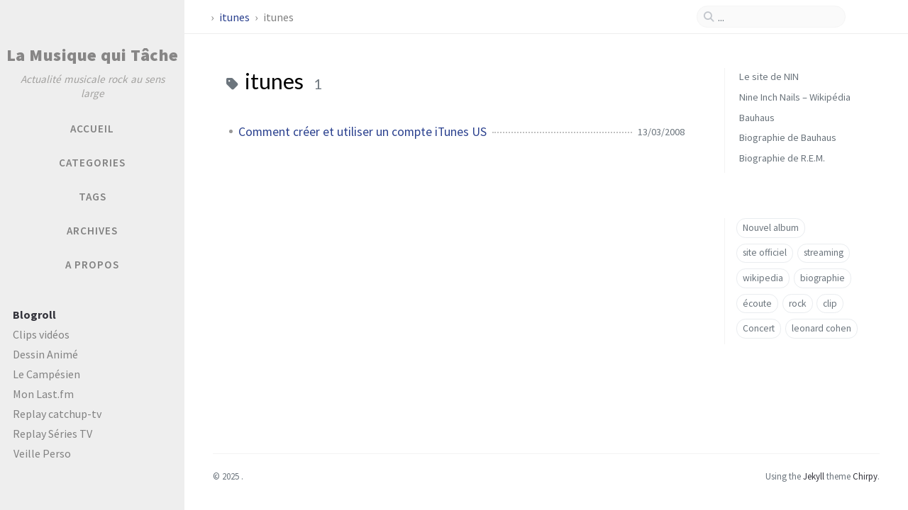

--- FILE ---
content_type: text/html; charset=utf-8
request_url: https://lamusiquequitache.fr/tags/itunes/
body_size: 4470
content:
<!DOCTYPE html>









<!-- `site.alt_lang` can specify a language different from the UI -->
<html lang="fr"
  
    data-mode="light"
  
>

  <!-- The Head -->

<head>
  <meta http-equiv="Content-Type" content="text/html; charset=UTF-8">
  <meta name="theme-color" media="(prefers-color-scheme: light)" content="#f7f7f7">
  <meta name="theme-color" media="(prefers-color-scheme: dark)" content="#1b1b1e">
  <meta name="apple-mobile-web-app-capable" content="yes">
  <meta name="apple-mobile-web-app-status-bar-style" content="black-translucent">
  <meta
    name="viewport"
    content="width=device-width, user-scalable=no initial-scale=1, shrink-to-fit=no, viewport-fit=cover"
  >

  

  

  

  
    <!-- Begin Jekyll SEO tag v2.8.0 -->
<meta name="generator" content="Jekyll v4.4.1" />
<meta property="og:title" content="itunes" />
<meta property="og:locale" content="fr" />
<meta name="description" content="Toute l’actualité musicale rock au sens large." />
<meta property="og:description" content="Toute l’actualité musicale rock au sens large." />
<link rel="canonical" href="https://www.lamusiquequitache.fr//tags/itunes/" />
<meta property="og:url" content="https://www.lamusiquequitache.fr//tags/itunes/" />
<meta property="og:site_name" content="La Musique qui Tâche" />
<meta property="og:type" content="website" />
<meta name="twitter:card" content="summary" />
<meta property="twitter:title" content="itunes" />
<script type="application/ld+json">
{"@context":"https://schema.org","@type":"WebPage","description":"Toute l’actualité musicale rock au sens large.","headline":"itunes","url":"https://www.lamusiquequitache.fr//tags/itunes/"}</script>
<!-- End Jekyll SEO tag -->

  

  <title>itunes | La Musique qui Tâche
  </title>

  <!--
  The Favicons for Web, Android, Microsoft, and iOS (iPhone and iPad) Apps
  Generated by: https://realfavicongenerator.net/
-->



<link rel="apple-touch-icon" sizes="180x180" href="/assets/img/favicons/apple-touch-icon.png">
<link rel="icon" type="image/png" sizes="32x32" href="/assets/img/favicons/favicon-32x32.png">
<link rel="icon" type="image/png" sizes="16x16" href="/assets/img/favicons/favicon-16x16.png">
<link rel="manifest" href="/assets/img/favicons/site.webmanifest">
<link rel="shortcut icon" href="/assets/img/favicons/favicon.ico">
<meta name="apple-mobile-web-app-title" content="La Musique qui Tâche">
<meta name="application-name" content="La Musique qui Tâche">
<meta name="msapplication-TileColor" content="#da532c">
<meta name="msapplication-config" content="/assets/img/favicons/browserconfig.xml">
<meta name="theme-color" content="#ffffff">


  
    
      <link rel="preconnect" href="https://fonts.googleapis.com" >
      <link rel="dns-prefetch" href="https://fonts.googleapis.com" >
    
      <link rel="preconnect" href="https://fonts.gstatic.com" crossorigin>
      <link rel="dns-prefetch" href="https://fonts.gstatic.com" crossorigin>
    
      <link rel="preconnect" href="https://fonts.googleapis.com" >
      <link rel="dns-prefetch" href="https://fonts.googleapis.com" >
    
      <link rel="preconnect" href="https://cdn.jsdelivr.net" >
      <link rel="dns-prefetch" href="https://cdn.jsdelivr.net" >
    

    <link rel="stylesheet" href="https://fonts.googleapis.com/css2?family=Lato&family=Source+Sans+Pro:wght@400;600;700;900&display=swap">
  

  <!-- GA -->
  

  <!-- Bootstrap -->
  <link rel="stylesheet" href="https://cdn.jsdelivr.net/npm/bootstrap@4.6.2/dist/css/bootstrap.min.css">

  <!-- Font Awesome -->
  <link rel="stylesheet" href="https://cdn.jsdelivr.net/npm/@fortawesome/fontawesome-free@6.2.1/css/all.min.css">

  <link rel="stylesheet" href="/assets/css/style.css">

  

  

  <!-- JavaScript -->

  <script src="https://cdn.jsdelivr.net/npm/jquery@3.6.1/dist/jquery.min.js"></script>

  
</head>


  <body data-topbar-visible="true">

    <!--
  The Side Bar
-->

<div id="sidebar" class="d-flex flex-column align-items-end">
  <div class="profile-wrapper text-center">
    

    <div class="site-title">
      <a href="/">La Musique qui Tâche</a>
    </div>
    <div class="site-subtitle font-italic">Actualité musicale rock au sens large</div>

  </div><!-- .profile-wrapper -->

  <ul class="w-100">

    <!-- home -->
    <li class="nav-item">
      <a href="/" class="nav-link">
        <i class="fa-fw fas fa-home ml-xl-3 mr-xl-3 unloaded"></i>
        <span>ACCUEIL</span>
      </a>
    </li>
    <!-- the real tabs -->
    
    <li class="nav-item">
      <a href="/categories/" class="nav-link">
        <i class="fa-fw fas fa-stream ml-xl-3 mr-xl-3 unloaded"></i>
        

        <span>CATEGORIES</span>
      </a>
    </li> <!-- .nav-item -->
    
    <li class="nav-item">
      <a href="/tags/" class="nav-link">
        <i class="fa-fw fas fa-tag ml-xl-3 mr-xl-3 unloaded"></i>
        

        <span>TAGS</span>
      </a>
    </li> <!-- .nav-item -->
    
    <li class="nav-item">
      <a href="/archives/" class="nav-link">
        <i class="fa-fw fas fa-archive ml-xl-3 mr-xl-3 unloaded"></i>
        

        <span>ARCHIVES</span>
      </a>
    </li> <!-- .nav-item -->
    
    <li class="nav-item">
      <a href="/about/" class="nav-link">
        <i class="fa-fw fas fa-info-circle ml-xl-3 mr-xl-3 unloaded"></i>
        

        <span>A PROPOS</span>
      </a>
    </li> <!-- .nav-item -->
    

  </ul> <!-- ul.nav.flex-column -->

  <div class="sidebar-bottom mt-auto d-flex flex-wrap">
    <b>Blogroll</b>
    <ul class="blogroll w-100">
      <li><a href="http://www.clipvideohd.com/" rel="me"
          title="Retrouvez les clips vidéos du moment en streaming HD" target="_blank">Clips vidéos</a></li>
      <li><a href="http://www.voirdessinanime.com/"
          title="Revoir gratuitement et légalement les dessins animés de la télé" target="_blank">Dessin Animé</a></li>
      <li><a href="http://lecampesien.com/" rel="friend"
          title="Le blog de l’actualité de Champs-sur-Marne">Le Campésien</a></li>
      <li><a href="http://www.last.fm/user/veilleperso/" rel="me">Mon
          Last.fm</a></li>
      <li><a href="http://www.replay.fr/"
          title="Toutes les emissions de télé disponibles en replay" target="_blank">Replay catchup-tv</a></li>
      <li><a href="http://www.replayserie.com/"
          title="Guide des séries tv disponibles en replay" target="_blank">Replay Séries TV</a></li>
      <li><a href="http://www.veilleperso.com/" rel="me"
          title="Mon blog sur les nouveaux usages du web" target="_blank">Veille Perso</a></li>
    </ul>

    

    
    

    
    <a href="/feed.xml" aria-label="rss"   
      >

      <i class="fas fa-rss"></i>
    </a>
    

    

  </div> <!-- .sidebar-bottom -->

</div><!-- #sidebar -->


    <!--
  The Top Bar
-->

<div id="topbar-wrapper">
  <div id="topbar" class="container d-flex align-items-center justify-content-between h-100 pl-3 pr-3 pl-md-4 pr-md-4">
    <span id="breadcrumb">

    

    

      

        
          <span>
            <a href="/">
              
            </a>
          </span>

        

      

        
          <span>
            <a href="/tags">
              itunes
            </a>
          </span>
        

      

        

          
            <span>itunes</span>
          

        

      

    

    </span><!-- endof #breadcrumb -->

    <i id="sidebar-trigger" class="fas fa-bars fa-fw"></i>

    <div id="topbar-title">
      Tag
    </div>

    <i id="search-trigger" class="fas fa-search fa-fw"></i>
    <span id="search-wrapper" class="align-items-center">
      <i class="fas fa-search fa-fw"></i>
      <input class="form-control" id="search-input" type="search"
        aria-label="search" autocomplete="off" placeholder="...">
    </span>
    <span id="search-cancel" ></span>
  </div>

</div>


    <div id="main-wrapper" class="d-flex justify-content-center">
      <div id="main" class="container pl-xl-4 pr-xl-4">
        





<div class="row">

  <!-- core -->
  <div id="core-wrapper" class="col-12 col-lg-11 col-xl-9 pr-xl-4">
    <div class="post pl-1 pr-1 pl-md-2 pr-md-2">

    

    
      
      
        <div id="page-tag">
  <h1 class="pl-lg-2">
    <i class="fa fa-tag fa-fw text-muted"></i>
    itunes
    <span class="lead text-muted pl-2">1</span>
  </h1>
  <ul class="post-content pl-0">
    
    <li class="d-flex justify-content-between pl-md-3 pr-md-3">
      <a href="/comment-creer-et-utiliser-un-compte-itunes-us-41">Comment créer et utiliser un compte iTunes US</a>
      <span class="dash flex-grow-1"></span>
      <!--
  Date format snippet
  See: ${JS_ROOT}/utils/locale-dateime.js
-->





<span class="text-muted small"
    data-ts="1205398005"
    data-df="DD/MM/YYYY"
    >
  13/03/2008
</span>

    </li>
    
  </ul>
</div>

      
    
    

    </div>
  </div> <!-- #core-wrapper -->

  <!-- panel -->
  <div id="panel-wrapper" class="col-xl-3 pl-2 text-muted">

    <div class="access">
      















  <div id="access-lastmod" class="post">
    <div class="panel-heading"></div>
    <ul class="post-content pl-0 pb-1 ml-1 mt-2">
      
        
        
        
      <li><a href="/site-nin-22">Le site de NIN</a></li>
      
        
        
        
      <li><a href="/nine-inch-nails-wikipedia-23">Nine Inch Nails &#8211; Wikipédia</a></li>
      
        
        
        
      <li><a href="/bauhaus-24">Bauhaus</a></li>
      
        
        
        
      <li><a href="/biographie-bauhaus-25">Biographie de Bauhaus</a></li>
      
        
        
        
      <li><a href="/biographie-r-e-27">Biographie de R.E.M.</a></li>
      
    </ul>
  </div> <!-- #access-lastmod -->



      















  
    
    
    
    
  
    
    
    
    
  
    
    
    
    
  
    
    
    
    
  
    
    
    
    
  
    
    
    
    
  
    
    
    
    
  
    
    
    
    
  
    
    
    
    
  
    
    
    
    
  
    
    
    
    
  
    
    
    
    
  
    
    
    
    
  
    
    
    
    
  
    
    
    
    
  
    
    
    
    
  
    
    
    
    
  
    
    
    
    
  
    
    
    
    
  
    
    
    
    
  
    
    
    
    
  
    
    
    
    
  
    
    
    
    
  
    
    
    
    
  
    
    
    
    
  
    
    
    
    
  
    
    
    
    
  
    
    
    
    
  
    
    
    
    
  
    
    
    
    
  
    
    
    
    
  
    
    
    
    
  
    
    
    
    
  
    
    
    
    
  
    
    
    
    
  
    
    
    
    
  
    
    
    
    
  
    
    
    
    
  
    
    
    
    
  
    
    
    
    
  
    
    
    
    
  
    
    
    
    
  
    
    
    
    
  
    
    
    
    
  
    
    
    
    
  
    
    
    
    
  
    
    
    
    
  
    
    
    
    
  
    
    
    
    
  
    
    
    
    
  
    
    
    
    
  
    
    
    
    
  
    
    
    
    
  
    
    
    
    
  
    
    
    
    
  
    
    
    
    
  
    
    
    
    
  
    
    
    
    
  
    
    
    
    
  
    
    
    
    
      
        
        

  
    
    
    
    
  
    
    
    
    
  
    
    
    
    
  
    
    
    
    
  
    
    
    
    
  
    
    
    
    
  
    
    
    
    
  
    
    
    
    
  
    
    
    
    
  
    
    
    
    
  
    
    
    
    
  
    
    
    
    
  
    
    
    
    
  
    
    
    
    
  
    
    
    
    
  
    
    
    
    
  
    
    
    
    
  
    
    
    
    
  
    
    
    
    
  
    
    
    
    
  
    
    
    
    
  
    
    
    
    
  
    
    
    
    
  
    
    
    
    
  
    
    
    
    
  
    
    
    
    
  
    
    
    
    
  
    
    
    
    
  
    
    
    
    
  
    
    
    
    
  
    
    
    
    
  
    
    
    
    
  
    
    
    
    
  
    
    
    
    
  
    
    
    
    
  
    
    
    
    
  
    
    
    
    
  
    
    
    
    
  
    
    
    
    
  
    
    
    
    
  
    
    
    
    
  
    
    
    
    
  
    
    
    
    
  
    
    
    
    
  
    
    
    
    
  
    
    
    
    
  
    
    
    
    
  
    
    
    
    
  
    
    
    
    
  
    
    
    
    
  
    
    
    
    
  
    
    
    
    
  
    
    
    
    
  
    
    
    
    
  
    
    
    
    
  
    
    
    
    
  
    
    
    
    
  
    
    
    
    
  
    
    
    
    
  
    
    
    
    
  
    
    
    
    
  
    
    
    
    
  
    
    
    
    
  
    
    
    
    
  
    
    
    
    
  
    
    
    
    
  
    
    
    
    
  
    
    
    
    
  
    
    
    
    
  
    
    
    
    
  
    
    
    
    
  
    
    
    
    
  
    
    
    
    
  
    
    
    
    
  
    
    
    
    
  
    
    
    
    
  
    
    
    
    
  
    
    
    
    
  
    
    
    
    
  
    
    
    
    
  
    
    
    
    
      
        
        

  
    
    
    
    
  
    
    
    
    
  
    
    
    
    
  
    
    
    
    
  
    
    
    
    
  
    
    
    
    
  
    
    
    
    
  
    
    
    
    
  
    
    
    
    
  
    
    
    
    
  
    
    
    
    
  
    
    
    
    
  
    
    
    
    
  
    
    
    
    
  
    
    
    
    
  
    
    
    
    
  
    
    
    
    
  
    
    
    
    
  
    
    
    
    
  
    
    
    
    
  
    
    
    
    
  
    
    
    
    
  
    
    
    
    
  
    
    
    
    
  
    
    
    
    
  
    
    
    
    
  
    
    
    
    
  
    
    
    
    
  
    
    
    
    
  
    
    
    
    
  
    
    
    
    
  
    
    
    
    
  
    
    
    
    
  
    
    
    
    
  
    
    
    
    
  
    
    
    
    
  
    
    
    
    
  
    
    
    
    
  
    
    
    
    
  
    
    
    
    
  
    
    
    
    
  
    
    
    
    
  
    
    
    
    
  
    
    
    
    
  
    
    
    
    
  
    
    
    
    
  
    
    
    
    
  
    
    
    
    
  
    
    
    
    
  
    
    
    
    
  
    
    
    
    
  
    
    
    
    
  
    
    
    
    
  
    
    
    
    
  
    
    
    
    
  
    
    
    
    
  
    
    
    
    
  
    
    
    
    
  
    
    
    
    
  
    
    
    
    
  
    
    
    
    
  
    
    
    
    
  
    
    
    
    
  
    
    
    
    
  
    
    
    
    
  
    
    
    
    
  
    
    
    
    
  
    
    
    
    
  
    
    
    
    
  
    
    
    
    
  
    
    
    
    
  
    
    
    
    
  
    
    
    
    
  
    
    
    
    
  
    
    
    
    
  
    
    
    
    
  
    
    
    
    
  
    
    
    
    
  
    
    
    
    
  
    
    
    
    
  
    
    
    
    
  
    
    
    
    
  
    
    
    
    
  
    
    
    
    
  
    
    
    
    
      
        
        

  
    
    
    
    
  
    
    
    
    
  
    
    
    
    
  
    
    
    
    
  
    
    
    
    
  
    
    
    
    
  
    
    
    
    
  
    
    
    
    
  
    
    
    
    
  
    
    
    
    
  
    
    
    
    
  
    
    
    
    
  
    
    
    
    
  
    
    
    
    
  
    
    
    
    
  
    
    
    
    
  
    
    
    
    
  
    
    
    
    
  
    
    
    
    
  
    
    
    
    
  
    
    
    
    
  
    
    
    
    
  
    
    
    
    
  
    
    
    
    
  
    
    
    
    
  
    
    
    
    
  
    
    
    
    
  
    
    
    
    
  
    
    
    
    
  
    
    
    
    
  
    
    
    
    
  
    
    
    
    
  
    
    
    
    
  
    
    
    
    
  
    
    
    
    
  
    
    
    
    
  
    
    
    
    
  
    
    
    
    
  
    
    
    
    
  
    
    
    
    
  
    
    
    
    
  
    
    
    
    
  
    
    
    
    
  
    
    
    
    
  
    
    
    
    
  
    
    
    
    
  
    
    
    
    
  
    
    
    
    
  
    
    
    
    
  
    
    
    
    
  
    
    
    
    
  
    
    
    
    
  
    
    
    
    
  
    
    
    
    
  
    
    
    
    
  
    
    
    
    
  
    
    
    
    
  
    
    
    
    
  
    
    
    
    
  
    
    
    
    
  
    
    
    
    
  
    
    
    
    
  
    
    
    
    
  
    
    
    
    
  
    
    
    
    
  
    
    
    
    
  
    
    
    
    
  
    
    
    
    
  
    
    
    
    
  
    
    
    
    
  
    
    
    
    
  
    
    
    
    
  
    
    
    
    
  
    
    
    
    
  
    
    
    
    
  
    
    
    
    
  
    
    
    
    
  
    
    
    
    
  
    
    
    
    
  
    
    
    
    
  
    
    
    
    
  
    
    
    
    
  
    
    
    
    
  
    
    
    
    
  
    
    
    
    
  
    
    
    
    
  
    
    
    
    
  
    
    
    
    
  
    
    
    
    
  
    
    
    
    
  
    
    
    
    
  
    
    
    
    
  
    
    
    
    
  
    
    
    
    
  
    
    
    
    
  
    
    
    
    
  
    
    
    
    
  
    
    
    
    
  
    
    
    
    
  
    
    
    
    
  
    
    
    
    
  
    
    
    
    
  
    
    
    
    
  
    
    
    
    
  
    
    
    
    
      
        
        

  
    
    
    
    
  
    
    
    
    
  
    
    
    
    
  
    
    
    
    
  
    
    
    
    
  
    
    
    
    
  
    
    
    
    
  
    
    
    
    
  
    
    
    
    
  
    
    
    
    
  
    
    
    
    
  
    
    
    
    
  
    
    
    
    
  
    
    
    
    
      
        
        

  
    
    
    
    
  
    
    
    
    
  
    
    
    
    
  
    
    
    
    
  
    
    
    
    
  
    
    
    
    
  
    
    
    
    
  
    
    
    
    
  
    
    
    
    
  
    
    
    
    
  
    
    
    
    
  
    
    
    
    
  
    
    
    
    
  
    
    
    
    
  
    
    
    
    
  
    
    
    
    
  
    
    
    
    
  
    
    
    
    
  
    
    
    
    
  
    
    
    
    
  
    
    
    
    
  
    
    
    
    
  
    
    
    
    
  
    
    
    
    
  
    
    
    
    
  
    
    
    
    
  
    
    
    
    
  
    
    
    
    
  
    
    
    
    
  
    
    
    
    
  
    
    
    
    
  
    
    
    
    
  
    
    
    
    
  
    
    
    
    
  
    
    
    
    
  
    
    
    
    
  
    
    
    
    
  
    
    
    
    
  
    
    
    
    
  
    
    
    
    
  
    
    
    
    
  
    
    
    
    
  
    
    
    
    
  
    
    
    
    
  
    
    
    
    
  
    
    
    
    
  
    
    
    
    
  
    
    
    
    
  
    
    
    
    
  
    
    
    
    
  
    
    
    
    
  
    
    
    
    
  
    
    
    
    
  
    
    
    
    
  
    
    
    
    
  
    
    
    
    
  
    
    
    
    
  
    
    
    
    
  
    
    
    
    
  
    
    
    
    
  
    
    
    
    
  
    
    
    
    
  
    
    
    
    
  
    
    
    
    
  
    
    
    
    
  
    
    
    
    
  
    
    
    
    
  
    
    
    
    
  
    
    
    
    
  
    
    
    
    
  
    
    
    
    
  
    
    
    
    
  
    
    
    
    
  
    
    
    
    
  
    
    
    
    
  
    
    
    
    
  
    
    
    
    
  
    
    
    
    
  
    
    
    
    
  
    
    
    
    
  
    
    
    
    
  
    
    
    
    
  
    
    
    
    
  
    
    
    
    
  
    
    
    
    
  
    
    
    
    
  
    
    
    
    
  
    
    
    
    
  
    
    
    
    
  
    
    
    
    
  
    
    
    
    
  
    
    
    
    
  
    
    
    
    
  
    
    
    
    
  
    
    
    
    
  
    
    
    
    
  
    
    
    
    
  
    
    
    
    
  
    
    
    
    
  
    
    
    
    
  
    
    
    
    
  
    
    
    
    
  
    
    
    
    
  
    
    
    
    
  
    
    
    
    
  
    
    
    
    
  
    
    
    
    
  
    
    
    
    
      
        
        

  
    
    
    
    
  
    
    
    
    
  
    
    
    
    
  
    
    
    
    
  
    
    
    
    
  
    
    
    
    
  
    
    
    
    
  
    
    
    
    
  
    
    
    
    
  
    
    
    
    
  
    
    
    
    
  
    
    
    
    
  
    
    
    
    
  
    
    
    
    
  
    
    
    
    
  
    
    
    
    
  
    
    
    
    
  
    
    
    
    
  
    
    
    
    
  
    
    
    
    
  
    
    
    
    
  
    
    
    
    
  
    
    
    
    
  
    
    
    
    
  
    
    
    
    
  
    
    
    
    
  
    
    
    
    
  
    
    
    
    
  
    
    
    
    
  
    
    
    
    
  
    
    
    
    
  
    
    
    
    
  
    
    
    
    
  
    
    
    
    
  
    
    
    
    
  
    
    
    
    
  
    
    
    
    
  
    
    
    
    
  
    
    
    
    
  
    
    
    
    
  
    
    
    
    
  
    
    
    
    
  
    
    
    
    
  
    
    
    
    
  
    
    
    
    
  
    
    
    
    
  
    
    
    
    
  
    
    
    
    
  
    
    
    
    
  
    
    
    
    
  
    
    
    
    
  
    
    
    
    
  
    
    
    
    
  
    
    
    
    
  
    
    
    
    
  
    
    
    
    
  
    
    
    
    
  
    
    
    
    
  
    
    
    
    
  
    
    
    
    
  
    
    
    
    
  
    
    
    
    
  
    
    
    
    
  
    
    
    
    
  
    
    
    
    
  
    
    
    
    
  
    
    
    
    
  
    
    
    
    
  
    
    
    
    
  
    
    
    
    
  
    
    
    
    
  
    
    
    
    
  
    
    
    
    
  
    
    
    
    
      
        
        

  
    
    
    
    
  
    
    
    
    
  
    
    
    
    
  
    
    
    
    
  
    
    
    
    
  
    
    
    
    
  
    
    
    
    
  
    
    
    
    
  
    
    
    
    
  
    
    
    
    
  
    
    
    
    
  
    
    
    
    
  
    
    
    
    
  
    
    
    
    
  
    
    
    
    
  
    
    
    
    
  
    
    
    
    
  
    
    
    
    
      
        
        

  
    
    
    
    
  
    
    
    
    
  
    
    
    
    
  
    
    
    
    
  
    
    
    
    
  
    
    
    
    
  
    
    
    
    
  
    
    
    
    
  
    
    
    
    
  
    
    
    
    
  
    
    
    
    
  
    
    
    
    
  
    
    
    
    
  
    
    
    
    
  
    
    
    
    
  
    
    
    
    
  
    
    
    
    
  
    
    
    
    
      
    
  
    
    
    
    
  
    
    
    
    
      
        
        

  
    
    
    
    
  
    
    
    
    
  
    
    
    
    
  
    
    
    
    
  
    
    
    
    
  
    
    
    
    
  
    
    
    
    
  
    
    
    
    
  
    
    
    
    
  
    
    
    
    
  
    
    
    
    
  
    
    
    
    
  
    
    
    
    
  
    
    
    
    
  
    
    
    
    
  
    
    
    
    
  
    
    
    
    
  
    
    
    
    
      
    
  
    
    
    
    
  
    
    
    
    
      
    
  
    
    
    
    
  
    
    
    
    
  
    
    
    
    
  
    
    
    
    
  
    
    
    
    
  
    
    
    
    
  
    
    
    
    
  
    
    
    
    
  
    
    
    
    
  
    
    
    
    
  
    
    
    
    
  
    
    
    
    
  
    
    
    
    
  
    
    
    
    
  
    
    
    
    
  
    
    
    
    
  
    
    
    
    
  
    
    
    
    
  
    
    
    
    
  
    
    
    
    
  
    
    
    
    
  
    
    
    
    
  
    
    
    
    
  
    
    
    
    
  
    
    
    
    
  
    
    
    
    
      
        
        



  <div id="access-tags">
    <div class="panel-heading"></div>
    <div class="d-flex flex-wrap mt-3 mb-1 mr-3">

    
      
      <a class="post-tag" href="/tags/nouvel-album/">Nouvel album</a>
    
      
      <a class="post-tag" href="/tags/site-officiel/">site officiel</a>
    
      
      <a class="post-tag" href="/tags/streaming/">streaming</a>
    
      
      <a class="post-tag" href="/tags/wikipedia/">wikipedia</a>
    
      
      <a class="post-tag" href="/tags/biographie/">biographie</a>
    
      
      <a class="post-tag" href="/tags/%C3%A9coute/">écoute</a>
    
      
      <a class="post-tag" href="/tags/rock/">rock</a>
    
      
      <a class="post-tag" href="/tags/clip/">clip</a>
    
      
      <a class="post-tag" href="/tags/concert/">Concert</a>
    
      
      <a class="post-tag" href="/tags/leonard-cohen/">leonard cohen</a>
    

    </div>
  </div>


    </div>

    
  </div>

</div>

<!-- tail -->


      </div>

      <!--
  The Search results
-->
<div id="search-result-wrapper" class="d-flex justify-content-center unloaded">
  <div class="col-12 col-sm-11 post-content">
    <div id="search-hints">
      















  
    
    
    
    
  
    
    
    
    
  
    
    
    
    
  
    
    
    
    
  
    
    
    
    
  
    
    
    
    
  
    
    
    
    
  
    
    
    
    
  
    
    
    
    
  
    
    
    
    
  
    
    
    
    
  
    
    
    
    
  
    
    
    
    
  
    
    
    
    
  
    
    
    
    
  
    
    
    
    
  
    
    
    
    
  
    
    
    
    
  
    
    
    
    
  
    
    
    
    
  
    
    
    
    
  
    
    
    
    
  
    
    
    
    
  
    
    
    
    
  
    
    
    
    
  
    
    
    
    
  
    
    
    
    
  
    
    
    
    
  
    
    
    
    
  
    
    
    
    
  
    
    
    
    
  
    
    
    
    
  
    
    
    
    
  
    
    
    
    
  
    
    
    
    
  
    
    
    
    
  
    
    
    
    
  
    
    
    
    
  
    
    
    
    
  
    
    
    
    
  
    
    
    
    
  
    
    
    
    
  
    
    
    
    
  
    
    
    
    
  
    
    
    
    
  
    
    
    
    
  
    
    
    
    
  
    
    
    
    
  
    
    
    
    
  
    
    
    
    
  
    
    
    
    
  
    
    
    
    
  
    
    
    
    
  
    
    
    
    
  
    
    
    
    
  
    
    
    
    
  
    
    
    
    
  
    
    
    
    
  
    
    
    
    
  
    
    
    
    
      
        
        

  
    
    
    
    
  
    
    
    
    
  
    
    
    
    
  
    
    
    
    
  
    
    
    
    
  
    
    
    
    
  
    
    
    
    
  
    
    
    
    
  
    
    
    
    
  
    
    
    
    
  
    
    
    
    
  
    
    
    
    
  
    
    
    
    
  
    
    
    
    
  
    
    
    
    
  
    
    
    
    
  
    
    
    
    
  
    
    
    
    
  
    
    
    
    
  
    
    
    
    
  
    
    
    
    
  
    
    
    
    
  
    
    
    
    
  
    
    
    
    
  
    
    
    
    
  
    
    
    
    
  
    
    
    
    
  
    
    
    
    
  
    
    
    
    
  
    
    
    
    
  
    
    
    
    
  
    
    
    
    
  
    
    
    
    
  
    
    
    
    
  
    
    
    
    
  
    
    
    
    
  
    
    
    
    
  
    
    
    
    
  
    
    
    
    
  
    
    
    
    
  
    
    
    
    
  
    
    
    
    
  
    
    
    
    
  
    
    
    
    
  
    
    
    
    
  
    
    
    
    
  
    
    
    
    
  
    
    
    
    
  
    
    
    
    
  
    
    
    
    
  
    
    
    
    
  
    
    
    
    
  
    
    
    
    
  
    
    
    
    
  
    
    
    
    
  
    
    
    
    
  
    
    
    
    
  
    
    
    
    
  
    
    
    
    
  
    
    
    
    
  
    
    
    
    
  
    
    
    
    
  
    
    
    
    
  
    
    
    
    
  
    
    
    
    
  
    
    
    
    
  
    
    
    
    
  
    
    
    
    
  
    
    
    
    
  
    
    
    
    
  
    
    
    
    
  
    
    
    
    
  
    
    
    
    
  
    
    
    
    
  
    
    
    
    
  
    
    
    
    
  
    
    
    
    
  
    
    
    
    
  
    
    
    
    
  
    
    
    
    
  
    
    
    
    
      
        
        

  
    
    
    
    
  
    
    
    
    
  
    
    
    
    
  
    
    
    
    
  
    
    
    
    
  
    
    
    
    
  
    
    
    
    
  
    
    
    
    
  
    
    
    
    
  
    
    
    
    
  
    
    
    
    
  
    
    
    
    
  
    
    
    
    
  
    
    
    
    
  
    
    
    
    
  
    
    
    
    
  
    
    
    
    
  
    
    
    
    
  
    
    
    
    
  
    
    
    
    
  
    
    
    
    
  
    
    
    
    
  
    
    
    
    
  
    
    
    
    
  
    
    
    
    
  
    
    
    
    
  
    
    
    
    
  
    
    
    
    
  
    
    
    
    
  
    
    
    
    
  
    
    
    
    
  
    
    
    
    
  
    
    
    
    
  
    
    
    
    
  
    
    
    
    
  
    
    
    
    
  
    
    
    
    
  
    
    
    
    
  
    
    
    
    
  
    
    
    
    
  
    
    
    
    
  
    
    
    
    
  
    
    
    
    
  
    
    
    
    
  
    
    
    
    
  
    
    
    
    
  
    
    
    
    
  
    
    
    
    
  
    
    
    
    
  
    
    
    
    
  
    
    
    
    
  
    
    
    
    
  
    
    
    
    
  
    
    
    
    
  
    
    
    
    
  
    
    
    
    
  
    
    
    
    
  
    
    
    
    
  
    
    
    
    
  
    
    
    
    
  
    
    
    
    
  
    
    
    
    
  
    
    
    
    
  
    
    
    
    
  
    
    
    
    
  
    
    
    
    
  
    
    
    
    
  
    
    
    
    
  
    
    
    
    
  
    
    
    
    
  
    
    
    
    
  
    
    
    
    
  
    
    
    
    
  
    
    
    
    
  
    
    
    
    
  
    
    
    
    
  
    
    
    
    
  
    
    
    
    
  
    
    
    
    
  
    
    
    
    
  
    
    
    
    
  
    
    
    
    
  
    
    
    
    
  
    
    
    
    
  
    
    
    
    
      
        
        

  
    
    
    
    
  
    
    
    
    
  
    
    
    
    
  
    
    
    
    
  
    
    
    
    
  
    
    
    
    
  
    
    
    
    
  
    
    
    
    
  
    
    
    
    
  
    
    
    
    
  
    
    
    
    
  
    
    
    
    
  
    
    
    
    
  
    
    
    
    
  
    
    
    
    
  
    
    
    
    
  
    
    
    
    
  
    
    
    
    
  
    
    
    
    
  
    
    
    
    
  
    
    
    
    
  
    
    
    
    
  
    
    
    
    
  
    
    
    
    
  
    
    
    
    
  
    
    
    
    
  
    
    
    
    
  
    
    
    
    
  
    
    
    
    
  
    
    
    
    
  
    
    
    
    
  
    
    
    
    
  
    
    
    
    
  
    
    
    
    
  
    
    
    
    
  
    
    
    
    
  
    
    
    
    
  
    
    
    
    
  
    
    
    
    
  
    
    
    
    
  
    
    
    
    
  
    
    
    
    
  
    
    
    
    
  
    
    
    
    
  
    
    
    
    
  
    
    
    
    
  
    
    
    
    
  
    
    
    
    
  
    
    
    
    
  
    
    
    
    
  
    
    
    
    
  
    
    
    
    
  
    
    
    
    
  
    
    
    
    
  
    
    
    
    
  
    
    
    
    
  
    
    
    
    
  
    
    
    
    
  
    
    
    
    
  
    
    
    
    
  
    
    
    
    
  
    
    
    
    
  
    
    
    
    
  
    
    
    
    
  
    
    
    
    
  
    
    
    
    
  
    
    
    
    
  
    
    
    
    
  
    
    
    
    
  
    
    
    
    
  
    
    
    
    
  
    
    
    
    
  
    
    
    
    
  
    
    
    
    
  
    
    
    
    
  
    
    
    
    
  
    
    
    
    
  
    
    
    
    
  
    
    
    
    
  
    
    
    
    
  
    
    
    
    
  
    
    
    
    
  
    
    
    
    
  
    
    
    
    
  
    
    
    
    
  
    
    
    
    
  
    
    
    
    
  
    
    
    
    
  
    
    
    
    
  
    
    
    
    
  
    
    
    
    
  
    
    
    
    
  
    
    
    
    
  
    
    
    
    
  
    
    
    
    
  
    
    
    
    
  
    
    
    
    
  
    
    
    
    
  
    
    
    
    
  
    
    
    
    
  
    
    
    
    
  
    
    
    
    
  
    
    
    
    
  
    
    
    
    
  
    
    
    
    
      
        
        

  
    
    
    
    
  
    
    
    
    
  
    
    
    
    
  
    
    
    
    
  
    
    
    
    
  
    
    
    
    
  
    
    
    
    
  
    
    
    
    
  
    
    
    
    
  
    
    
    
    
  
    
    
    
    
  
    
    
    
    
  
    
    
    
    
  
    
    
    
    
      
        
        

  
    
    
    
    
  
    
    
    
    
  
    
    
    
    
  
    
    
    
    
  
    
    
    
    
  
    
    
    
    
  
    
    
    
    
  
    
    
    
    
  
    
    
    
    
  
    
    
    
    
  
    
    
    
    
  
    
    
    
    
  
    
    
    
    
  
    
    
    
    
  
    
    
    
    
  
    
    
    
    
  
    
    
    
    
  
    
    
    
    
  
    
    
    
    
  
    
    
    
    
  
    
    
    
    
  
    
    
    
    
  
    
    
    
    
  
    
    
    
    
  
    
    
    
    
  
    
    
    
    
  
    
    
    
    
  
    
    
    
    
  
    
    
    
    
  
    
    
    
    
  
    
    
    
    
  
    
    
    
    
  
    
    
    
    
  
    
    
    
    
  
    
    
    
    
  
    
    
    
    
  
    
    
    
    
  
    
    
    
    
  
    
    
    
    
  
    
    
    
    
  
    
    
    
    
  
    
    
    
    
  
    
    
    
    
  
    
    
    
    
  
    
    
    
    
  
    
    
    
    
  
    
    
    
    
  
    
    
    
    
  
    
    
    
    
  
    
    
    
    
  
    
    
    
    
  
    
    
    
    
  
    
    
    
    
  
    
    
    
    
  
    
    
    
    
  
    
    
    
    
  
    
    
    
    
  
    
    
    
    
  
    
    
    
    
  
    
    
    
    
  
    
    
    
    
  
    
    
    
    
  
    
    
    
    
  
    
    
    
    
  
    
    
    
    
  
    
    
    
    
  
    
    
    
    
  
    
    
    
    
  
    
    
    
    
  
    
    
    
    
  
    
    
    
    
  
    
    
    
    
  
    
    
    
    
  
    
    
    
    
  
    
    
    
    
  
    
    
    
    
  
    
    
    
    
  
    
    
    
    
  
    
    
    
    
  
    
    
    
    
  
    
    
    
    
  
    
    
    
    
  
    
    
    
    
  
    
    
    
    
  
    
    
    
    
  
    
    
    
    
  
    
    
    
    
  
    
    
    
    
  
    
    
    
    
  
    
    
    
    
  
    
    
    
    
  
    
    
    
    
  
    
    
    
    
  
    
    
    
    
  
    
    
    
    
  
    
    
    
    
  
    
    
    
    
  
    
    
    
    
  
    
    
    
    
  
    
    
    
    
  
    
    
    
    
  
    
    
    
    
  
    
    
    
    
  
    
    
    
    
  
    
    
    
    
  
    
    
    
    
  
    
    
    
    
  
    
    
    
    
      
        
        

  
    
    
    
    
  
    
    
    
    
  
    
    
    
    
  
    
    
    
    
  
    
    
    
    
  
    
    
    
    
  
    
    
    
    
  
    
    
    
    
  
    
    
    
    
  
    
    
    
    
  
    
    
    
    
  
    
    
    
    
  
    
    
    
    
  
    
    
    
    
  
    
    
    
    
  
    
    
    
    
  
    
    
    
    
  
    
    
    
    
  
    
    
    
    
  
    
    
    
    
  
    
    
    
    
  
    
    
    
    
  
    
    
    
    
  
    
    
    
    
  
    
    
    
    
  
    
    
    
    
  
    
    
    
    
  
    
    
    
    
  
    
    
    
    
  
    
    
    
    
  
    
    
    
    
  
    
    
    
    
  
    
    
    
    
  
    
    
    
    
  
    
    
    
    
  
    
    
    
    
  
    
    
    
    
  
    
    
    
    
  
    
    
    
    
  
    
    
    
    
  
    
    
    
    
  
    
    
    
    
  
    
    
    
    
  
    
    
    
    
  
    
    
    
    
  
    
    
    
    
  
    
    
    
    
  
    
    
    
    
  
    
    
    
    
  
    
    
    
    
  
    
    
    
    
  
    
    
    
    
  
    
    
    
    
  
    
    
    
    
  
    
    
    
    
  
    
    
    
    
  
    
    
    
    
  
    
    
    
    
  
    
    
    
    
  
    
    
    
    
  
    
    
    
    
  
    
    
    
    
  
    
    
    
    
  
    
    
    
    
  
    
    
    
    
  
    
    
    
    
  
    
    
    
    
  
    
    
    
    
  
    
    
    
    
  
    
    
    
    
  
    
    
    
    
  
    
    
    
    
  
    
    
    
    
  
    
    
    
    
      
        
        

  
    
    
    
    
  
    
    
    
    
  
    
    
    
    
  
    
    
    
    
  
    
    
    
    
  
    
    
    
    
  
    
    
    
    
  
    
    
    
    
  
    
    
    
    
  
    
    
    
    
  
    
    
    
    
  
    
    
    
    
  
    
    
    
    
  
    
    
    
    
  
    
    
    
    
  
    
    
    
    
  
    
    
    
    
  
    
    
    
    
      
        
        

  
    
    
    
    
  
    
    
    
    
  
    
    
    
    
  
    
    
    
    
  
    
    
    
    
  
    
    
    
    
  
    
    
    
    
  
    
    
    
    
  
    
    
    
    
  
    
    
    
    
  
    
    
    
    
  
    
    
    
    
  
    
    
    
    
  
    
    
    
    
  
    
    
    
    
  
    
    
    
    
  
    
    
    
    
  
    
    
    
    
      
    
  
    
    
    
    
  
    
    
    
    
      
        
        

  
    
    
    
    
  
    
    
    
    
  
    
    
    
    
  
    
    
    
    
  
    
    
    
    
  
    
    
    
    
  
    
    
    
    
  
    
    
    
    
  
    
    
    
    
  
    
    
    
    
  
    
    
    
    
  
    
    
    
    
  
    
    
    
    
  
    
    
    
    
  
    
    
    
    
  
    
    
    
    
  
    
    
    
    
  
    
    
    
    
      
    
  
    
    
    
    
  
    
    
    
    
      
    
  
    
    
    
    
  
    
    
    
    
  
    
    
    
    
  
    
    
    
    
  
    
    
    
    
  
    
    
    
    
  
    
    
    
    
  
    
    
    
    
  
    
    
    
    
  
    
    
    
    
  
    
    
    
    
  
    
    
    
    
  
    
    
    
    
  
    
    
    
    
  
    
    
    
    
  
    
    
    
    
  
    
    
    
    
  
    
    
    
    
  
    
    
    
    
  
    
    
    
    
  
    
    
    
    
  
    
    
    
    
  
    
    
    
    
  
    
    
    
    
  
    
    
    
    
  
    
    
    
    
      
        
        



  <div id="access-tags">
    <div class="panel-heading"></div>
    <div class="d-flex flex-wrap mt-3 mb-1 mr-3">

    
      
      <a class="post-tag" href="/tags/nouvel-album/">Nouvel album</a>
    
      
      <a class="post-tag" href="/tags/site-officiel/">site officiel</a>
    
      
      <a class="post-tag" href="/tags/streaming/">streaming</a>
    
      
      <a class="post-tag" href="/tags/wikipedia/">wikipedia</a>
    
      
      <a class="post-tag" href="/tags/biographie/">biographie</a>
    
      
      <a class="post-tag" href="/tags/%C3%A9coute/">écoute</a>
    
      
      <a class="post-tag" href="/tags/rock/">rock</a>
    
      
      <a class="post-tag" href="/tags/clip/">clip</a>
    
      
      <a class="post-tag" href="/tags/concert/">Concert</a>
    
      
      <a class="post-tag" href="/tags/leonard-cohen/">leonard cohen</a>
    

    </div>
  </div>


    </div>
    <div id="search-results" class="d-flex flex-wrap justify-content-center text-muted mt-3"></div>
  </div>
</div>


    </div> <!-- #main-wrapper -->

    <!-- The Footer -->

<footer>
  <div class="container pl-lg-4 pr-lg-4">
    <div class="d-flex justify-content-between align-items-center text-muted ml-md-3 mr-md-3">
      <div class="footer-left">
        <p class="mb-0">
          © 2025
          <a href=""></a>.
          
        </p>
      </div>

      <div class="footer-right">
        <p class="mb-0">Using the <a href="https://jekyllrb.com" target="_blank" rel="noopener">Jekyll</a> theme <a href="https://github.com/cotes2020/jekyll-theme-chirpy" target="_blank" rel="noopener">Chirpy</a>.
        </p>
      </div>
    </div>
  </div>
</footer>


    

    <div id="mask"></div>

    <a id="back-to-top" href="#" aria-label="back-to-top" class="btn btn-lg btn-box-shadow" role="button">
      <i class="fas fa-angle-up"></i>
    </a>

    
      <div id="notification" class="toast" role="alert" aria-live="assertive" aria-atomic="true"
        data-animation="true" data-autohide="false">
        <div class="toast-header">
          <button type="button" class="ml-2 ml-auto close" data-dismiss="toast" aria-label="Close">
            <span aria-hidden="true">&times;</span>
          </button>
        </div>
        <div class="toast-body text-center pt-0">
          <p class="pl-2 pr-2 mb-3"></p>
          <button type="button" class="btn btn-primary" aria-label="Update">
            
          </button>
        </div>
      </div>
    

    <!--
  Jekyll Simple Search loader
  See: <https://github.com/christian-fei/Simple-Jekyll-Search>
-->





<script src="https://cdn.jsdelivr.net/npm/simple-jekyll-search@1.10.0/dest/simple-jekyll-search.min.js"></script>

<script>
SimpleJekyllSearch({
  searchInput: document.getElementById('search-input'),
  resultsContainer: document.getElementById('search-results'),
  json: '/assets/js/data/search.json',
  searchResultTemplate: '<div class="pl-1 pr-1 pl-sm-2 pr-sm-2 pl-lg-4 pr-lg-4 pl-xl-0 pr-xl-0">  <a href="{url}">{title}</a>  <div class="post-meta d-flex flex-column flex-sm-row text-muted mt-1 mb-1">    {categories}    {tags}  </div>  <p>{snippet}</p></div>',
  noResultsText: '<p class="mt-5"></p>',
  templateMiddleware: function(prop, value, template) {
    if (prop === 'categories') {
      if (value === '') {
        return `${value}`;
      } else {
        return `<div class="mr-sm-4"><i class="far fa-folder fa-fw"></i>${value}</div>`;
      }
    }

    if (prop === 'tags') {
      if (value === '') {
        return `${value}`;
      } else {
        return `<div><i class="fa fa-tag fa-fw"></i>${value}</div>`;
      }
    }
  }
});
</script>


    <!-- JS selector for site. -->

<!-- layout specified -->






  

  

  







  
    

    

  



  
    

    

  



  
    

    

  



  
    

    

  




  <script src="https://cdn.jsdelivr.net/combine/npm/dayjs@1.11.6/dayjs.min.js,npm/dayjs@1.11.6/locale/fr.min.js,npm/dayjs@1.11.6/plugin/relativeTime.min.js,npm/dayjs@1.11.6/plugin/localizedFormat.min.js"></script>







<script defer src="/assets/js/dist/misc.min.js"></script>



<!-- commons -->

<script src="https://cdn.jsdelivr.net/npm/bootstrap@4.6.2/dist/js/bootstrap.bundle.min.js"></script>




  </body>

</html>



--- FILE ---
content_type: application/javascript; charset=utf-8
request_url: https://lamusiquequitache.fr/assets/js/dist/misc.min.js
body_size: 2123
content:
/*!
 * Chirpy v5.6.1 (https://github.com/cotes2020/jekyll-theme-chirpy/)
 * © 2019 Cotes Chung
 * MIT Licensed
 */
!function(){"use strict";var t=$(".mode-toggle");function e(t,e){if(!(t instanceof e))throw new TypeError("Cannot call a class as a function")}function o(t,e){for(var o=0;o<e.length;o++){var n=e[o];n.enumerable=n.enumerable||!1,n.configurable=!0,"value"in n&&(n.writable=!0),Object.defineProperty(t,a(n.key),n)}}function n(t,e,n){return e&&o(t.prototype,e),n&&o(t,n),Object.defineProperty(t,"prototype",{writable:!1}),t}function r(t,e,o){return(e=a(e))in t?Object.defineProperty(t,e,{value:o,enumerable:!0,configurable:!0,writable:!0}):t[e]=o,t}function a(t){var e=function(t,e){if("object"!=typeof t||null===t)return t;var o=t[Symbol.toPrimitive];if(void 0!==o){var n=o.call(t,e||"default");if("object"!=typeof n)return n;throw new TypeError("@@toPrimitive must return a primitive value.")}return("string"===e?String:Number)(t)}(t,"string");return"symbol"==typeof e?e:String(e)}var i=$("body"),l="sidebar-display",s=function(){function t(){e(this,t)}return n(t,null,[{key:"toggle",value:function(){!1===t.isExpanded?i.attr(l,""):i.removeAttr(l),t.isExpanded=!t.isExpanded}}]),t}();r(s,"isExpanded",!1);var c="div.post>h1:first-of-type",u=$(c),f=$("#topbar-title"),d=f.text().trim();var p=$("#sidebar-trigger"),v=$("#search-trigger"),g=$("#search-cancel"),b=$("#main"),h=$("#topbar-title"),m=$("#search-wrapper"),k=$("#search-result-wrapper"),y=$("#search-results"),w=$("#search-input"),T=$("#search-hints"),C=$("html,body"),x="loaded",L="unloaded",I="input-focus",j="d-flex",O=function(){function t(){e(this,t)}return n(t,null,[{key:"on",value:function(){t.offset=window.scrollY,C.scrollTop(0)}},{key:"off",value:function(){C.scrollTop(t.offset)}}]),t}();r(O,"offset",0),r(O,"resultVisible",!1);var U=function(){function t(){e(this,t)}return n(t,null,[{key:"on",value:function(){p.addClass(L),h.addClass(L),v.addClass(L),m.addClass(j),g.addClass(x)}},{key:"off",value:function(){g.removeClass(x),m.removeClass(j),p.removeClass(L),h.removeClass(L),v.removeClass(L)}}]),t}(),S=function(){function t(){e(this,t)}return n(t,null,[{key:"on",value:function(){O.resultVisible||(O.on(),k.removeClass(L),b.addClass(L),O.resultVisible=!0)}},{key:"off",value:function(){O.resultVisible&&(y.empty(),T.hasClass(L)&&T.removeClass(L),k.addClass(L),b.removeClass(L),O.off(),w.val(""),O.resultVisible=!1)}}]),t}();function E(){return g.hasClass(x)}var F="data-topbar-visible",D=$("body"),P=$("#topbar-wrapper"),V=function(){function t(){e(this,t)}return n(t,null,[{key:"hideTopbar",value:function(){D.attr(F,"false")}},{key:"showTopbar",value:function(){D.attr(F,"true")}},{key:"addScrollUpTask",value:function(){t.scrollUpCount+=1,t.topbarIsLocked||(t.topbarIsLocked=!0)}},{key:"popScrollUpTask",value:function(){t.scrollUpCount-=1}},{key:"hasScrollUpTask",value:function(){return t.scrollUpCount>0}},{key:"topbarLocked",value:function(){return!0===t.topbarIsLocked}},{key:"unlockTopbar",value:function(){t.topbarIsLocked=!1}},{key:"getTopbarHeight",value:function(){return P.outerHeight()}},{key:"orientationLocked",value:function(){return!0===t.orientationIsLocked}},{key:"lockOrientation",value:function(){t.orientationIsLocked=!0}},{key:"unLockOrientation",value:function(){t.orientationIsLocked=!1}}]),t}();r(V,"scrollUpCount",0),r(V,"topbarIsLocked",!1),r(V,"orientationIsLocked",!1);var A,H=$("#search-input"),M=V.getTopbarHeight(),N=0;function R(){0!==$(window).scrollTop()&&(V.lockOrientation(),V.hideTopbar())}function _(){var t=screen.orientation;t?t.onchange=function(){var e=t.type;"landscape-primary"!==e&&"landscape-secondary"!==e||R()}:$(window).on("orientationchange",(function(){$(window).width()<$(window).height()&&R()})),$(window).on("scroll",(function(){A||(A=!0)})),setInterval((function(){A&&(!function(){var t=$(window).scrollTop();if(!(Math.abs(N-t)<=M)){if(t>N)V.hideTopbar(),H.is(":focus")&&H.trigger("blur");else if(t+$(window).height()<$(document).height()){if(V.hasScrollUpTask())return;V.topbarLocked()?V.unlockTopbar():V.orientationLocked()?V.unLockOrientation():V.showTopbar()}N=t}}(),A=!1)}),250)}$(".collapse");$(".code-header>button").children().attr("class");var q=function(){function t(){e(this,t)}return n(t,null,[{key:"attrTimestamp",get:function(){return"data-ts"}},{key:"attrDateFormat",get:function(){return"data-df"}},{key:"locale",get:function(){return $("html").attr("lang").substring(0,2)}},{key:"getTimestamp",value:function(e){return Number(e.attr(t.attrTimestamp))}},{key:"getDateFormat",value:function(e){return e.attr(t.attrDateFormat)}}]),t}();$(window).on("scroll",(function(){$(window).scrollTop()>50&&"none"===$("#sidebar-trigger").css("display")?$("#back-to-top").fadeIn():$("#back-to-top").fadeOut()})),$("#back-to-top").on("click",(function(){return $("body,html").animate({scrollTop:0},800),!1})),$('[data-toggle="tooltip"]').tooltip(),0!==t.length&&t.off().on("click",(function(t){var e=$(t.target),o=e.prop("tagName")==="button".toUpperCase()?e:e.parent();modeToggle.flipMode(),o.trigger("blur")})),$("#sidebar-trigger").on("click",s.toggle),$("#mask").on("click",s.toggle),function(){if(0!==u.length&&!u.hasClass("dynamic-title")&&!f.is(":hidden")){var t=u.text().trim(),e=!1,o=0;($("#page-category").length||$("#page-tag").length)&&/\s/.test(t)&&(t=t.replace(/[0-9]/g,"").trim()),u.offset().top<$(window).scrollTop()&&f.text(t),new IntersectionObserver((function(n){if(e){var r=$(window).scrollTop(),a=o<r;o=r;var i=n[0];a?0===i.intersectionRatio&&f.text(t):1===i.intersectionRatio&&f.text(d)}else e=!0}),{rootMargin:"-48px 0px 0px 0px",threshold:[0,1]}).observe(document.querySelector(c)),f.on("click",(function(){$("body,html").animate({scrollTop:0},800)}))}}(),v.on("click",(function(){U.on(),S.on(),w.trigger("focus")})),g.on("click",(function(){U.off(),S.off()})),w.on("focus",(function(){m.addClass(I)})),w.on("focusout",(function(){m.removeClass(I)})),w.on("input",(function(){""===w.val()?E()?T.removeClass(L):S.off():(S.on(),E()&&T.addClass(L))})),_(),dayjs.locale(q.locale),dayjs.extend(window.dayjs_plugin_localizedFormat),$("[".concat(q.attrTimestamp,"]")).each((function(){var t=dayjs.unix(q.getTimestamp($(this))),e=t.format(q.getDateFormat($(this)));$(this).text(e),$(this).removeAttr(q.attrTimestamp),$(this).removeAttr(q.attrDateFormat);var o=$(this).attr("data-toggle");if(void 0!==o&&"tooltip"===o){var n=t.format("llll");$(this).attr("data-original-title",n)}}))}();
